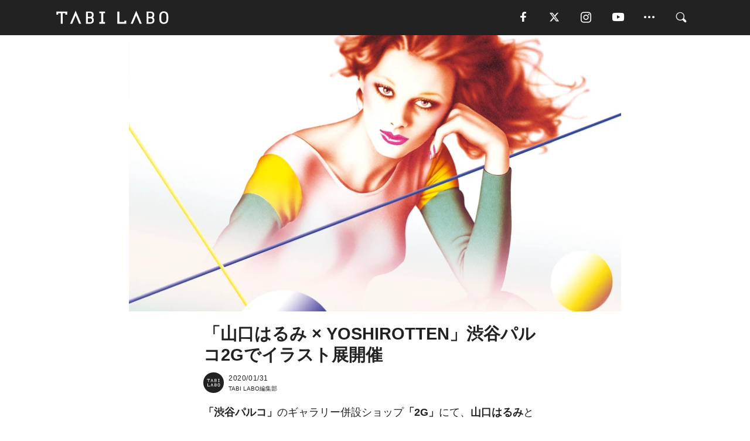

--- FILE ---
content_type: text/html; charset=utf-8
request_url: https://tabi-labo.com/293794/wt-parco-harumiswinter
body_size: 13731
content:
<!DOCTYPE html><html><head><meta charset="utf-8" /><meta content="IE=edge" http-equiv="X-UA-Compatible" /><meta content="width=device-width, initial-scale=1" name="viewport" /><meta content="「渋谷パルコ」のギャラリー併設ショップ「2G」にて、展覧会「HARUMI’S WINTER」が開催される。同展は、山口はるみの作品にYOSHIROTTENのアートディレクションが施される。" name="description" /><meta content="World Topics,渋谷パルコ,2G,山口はるみ,YOSHIROTTEN,イラスト,アート,TABILABO,旅ラボ" name="keywords" /><meta content="TABI LABO編集部" name="author" /><meta content="index,follow" name="robots" /><meta content="summary_large_image" name="twitter:card" /><meta content="@tabilabo_news" name="twitter:site" /><meta content="@tabilabo_news" name="twitter:creator" /><meta content="m7k499k84wp5ixxwhjnfe56tcrycg4" name="facebook-domain-verification" /><meta content="「山口はるみ × YOSHIROTTEN」渋谷パルコ2Gでイラスト展開催" property="og:title" /><meta content="article" property="og:type" /><meta content="https://image.tabi-labo.com/jp/206675/6188879073771520.jpg" property="og:image" /><meta content="https://tabi-labo.com/293794/wt-parco-harumiswinter" property="og:url" /><meta content="TABI LABO" property="og:site_name" /><meta content="「渋谷パルコ」のギャラリー併設ショップ「2G」にて、展覧会「HARUMI’S WINTER」が開催される。同展は、山口はるみの作品にYOSHIROTTENのアートディレクションが施される。" property="og:description" /><meta content="100001088962261" property="fb:admins" /><meta content="1655421248016810" property="fb:app_id" /><link href="https://img.tabi-labo.com/wp-content/uploads/2014/07/favicon.ico" rel="shortcut icon" /><link href="https://img.tabi-labo.com/wp-content/uploads/2014/07/home.gif" rel="apple-touch-icon" /><script async="" src="https://cdn.ampproject.org/v0.js"></script><script async="" custom-element="amp-instagram" src="https://cdn.ampproject.org/v0/amp-instagram-0.1.js"></script><script async="" src="https://www.googletagservices.com/tag/js/gpt.js"></script><script>var googletag = googletag || {};
googletag.cmd = googletag.cmd || [];</script><script>var tags_for_gam = "World Topics,渋谷パルコ,2G,山口はるみ,YOSHIROTTEN,イラスト,アート".split(',')
var pr_article_id = "".split(',')
googletag.cmd.push(function() {
  googletag.defineSlot('/73238597/tlweb-native-recommend-frame-1', ['fluid'], 'FrameAd1').addService(googletag.pubads());
  googletag.defineSlot('/73238597/tlweb-native-recommend-article-1', ['fluid'], 'ArticleAd1').addService(googletag.pubads());
  googletag.defineSlot('/73238597/tlweb-native-recommend-frame-2', ['fluid'], 'FrameAd2').addService(googletag.pubads());
  googletag.defineSlot('/73238597/tlweb-native-recommend-article-2', ['fluid'], 'ArticleAd2').addService(googletag.pubads());
  googletag.defineSlot('/73238597/tlweb-native-recommend-frame-3', ['fluid'], 'FrameAd3').addService(googletag.pubads());
  googletag.defineSlot('/73238597/tlweb-native-recommend-article-3', ['fluid'], 'ArticleAd3').addService(googletag.pubads());
  googletag.defineSlot('/73238597/tlweb-native-recommend-article-4', ['fluid'], 'ArticleAd4').addService(googletag.pubads());
  googletag.defineSlot('/73238597/tlweb-native-recommend-article-5', ['fluid'], 'ArticleAd5').addService(googletag.pubads());
  googletag.defineSlot('/73238597/tlweb-native-recommend-article-6', ['fluid'], 'ArticleAd6').addService(googletag.pubads());
  googletag.pubads().setTargeting('article_id', '293794');
  googletag.pubads().setTargeting('category', 'CULTURE');
  googletag.pubads().setTargeting('tag', tags_for_gam);
  googletag.pubads().setTargeting('pr_article_id', pr_article_id);
});</script><script>googletag.cmd.push(function() {
  googletag.pubads().setTargeting('gender', 'unknown');
  googletag.pubads().setTargeting('age', '');
});</script><script>var screen_size = window.innerWidth < 375 ? 'mobile-small' : window.innerWidth < 768 ? 'mobile' : window.innerWidth < 992 ? 'tablet' : 'pc'
googletag.cmd.push(function() {
  googletag.pubads().setTargeting('env', 'production');
  googletag.pubads().setTargeting('screen_size', screen_size);
  googletag.pubads().setTargeting('page', 'article');
  googletag.pubads().enableSingleRequest();
  googletag.enableServices();
});</script><link rel="stylesheet" href="//d1327e6qskmzf0.cloudfront.net/assets/application-22438996ad2db6e60d5bdc91ceeb703155c3e0521e64e30ba543361bea4c31fb.css" media="all" /><script async="true" src="https://ga.jspm.io/npm:es-module-shims@1.8.3/dist/es-module-shims.js"></script><script type="importmap" data-turbo-track="reload">{
  "imports": {
    "javascript/swiper": "//d1327e6qskmzf0.cloudfront.net/assets/javascript/swiper-cdef983c41f9b6bee83118439a8089f99a23472f27e2292a3ca13c3a09e2b26f.js",
    "app": "//d1327e6qskmzf0.cloudfront.net/assets/app-84d0543da040db226ccdebda36a6bbcc41ba4177bbf7c7fe445d9b312efdb67b.js",
    "article": "//d1327e6qskmzf0.cloudfront.net/assets/article-22c1fe190022e9bb7b322d5c65b06c7cd12a0d8fa371b1abe612e7239f1d767f.js",
    "article_list": "//d1327e6qskmzf0.cloudfront.net/assets/article_list-b9f4e016c0d8df140907b2caea11680f3baa8016fb6081e8e3a2ba2c05954a1f.js",
    "popup": "//d1327e6qskmzf0.cloudfront.net/assets/popup-6cc1fad5e92aa34dcb807f4e393701ffc2a520667ca43095d9863c06f813ad8f.js",
    "swiper_wrapper": "//d1327e6qskmzf0.cloudfront.net/assets/swiper_wrapper-7dc95419c46ef2bf953902df34135fbbbe17fa8562c79c31b7f8f5b33860e974.js"
  }
}</script><title>「山口はるみ × YOSHIROTTEN」渋谷パルコ2Gでイラスト展開催 | TABI LABO</title><script>var isBot = true;</script><script>var TopRecommendAreaIsAutoload = false
var BottomRecommendAreaIsAutoload = true
var RecommendAutoloadCondition = {
  buzz: {
    autoload: false,
    lessArticle: false,
  },
  bq: {
    autoload: false,
    lessArticle: false,
  },
  cs: {
    autoload: false,
    lessArticle: false,
  },
  v2: {
    autoload: true,
    lessArticle: false,
  }
}</script><script>_tl_uuid = null;
var cookies = document.cookie.split(';');
for(var i in cookies) {
  if(cookies[i].length > 56 && cookies[i].trim().substring(0, 8) === 'tl_uuid=') {
    var value = cookies[i].split('=')[1];
    _tl_uuid = value.substring(17, 49);
    break;
  }
}
_tl_ga4_params = {'tl_uuid': _tl_uuid};</script><script async="" src="https://www.googletagmanager.com/gtag/js?id=G-7GD8XVFL19"></script><script>window.dataLayer = window.dataLayer || [];
function gtag(){dataLayer.push(arguments);}
gtag('js', new Date());</script><script>(function(w,d,s,l,i){w[l]=w[l]||[];w[l].push({'gtm.start':
new Date().getTime(),event:'gtm.js'});var f=d.getElementsByTagName(s)[0],
j=d.createElement(s),dl=l!='dataLayer'?'&l='+l:'';j.async=true;j.src=
'//www.googletagmanager.com/gtm.js?id='+i+dl;f.parentNode.insertBefore(j,f);
})(window,document,'script','dataLayer','GTM-MKJ6XW');</script><script type="application/ld+json">{
  "@context": "https://schema.org",
  "@type": "NewsArticle",
  "mainEntityOfPage": {
    "@type": "WebPage",
    "@id": "https://tabi-labo.com/293794/wt-parco-harumiswinter"
  },
  "headline": "「山口はるみ × YOSHIROTTEN」渋谷パルコ2Gでイラスト展開催 | TABI LABO",
  "keywords": ["World Topics", "渋谷パルコ", "2G", "山口はるみ", "YOSHIROTTEN", "イラスト", "アート", "TABILABO", "旅ラボ"],
  "description": "「渋谷パルコ」のギャラリー併設ショップ「2G」にて、展覧会「HARUMI’S WINTER」が開催される。同展は、山口はるみの作品にYOSHIROTTENのアートディレクションが施される。",
  "image": {
    "@type": "ImageObject",
    "url": "https://image.tabi-labo.com/jp/206675/6188879073771520.jpg"
  },
  "dateCreated": "2020-01-23T18:01:12+09:00",
  "datePublished": "2020-01-31T19:00:00+09:00",
  "dateModified": "2021-05-12T04:08:07+09:00",
  "author": {
    "@type": "Person",
    "name": "TABI LABO編集部"
  },
  "creator": {
    "@type": "Person",
    "name": ["TABI LABO編集部"]
  },
  "publisher": {
    "@type": "Organization",
    "name": "TABI LABO",
    "sameAs": [
      "https://www.facebook.com/tabilabonews",
      "https://x.com/tabilabo_news",
      "https://www.instagram.com/tabilabo",
      "https://www.pinterest.jp/tabilabotokyo",
      "https://www.youtube.com/channel/UCosiTouV3orvNLj_mLwpxiA"
    ],
    "url": "https://tabi-labo.com/",
    "logo": {
      "@type": "ImageObject",
      "url": "https://d1327e6qskmzf0.cloudfront.net/images/tl_amp_logo.jpg",
      "width": 435,
      "height":60
    }
  },
  "video": {},
  "inLanguage": "ja_JP"
}</script><!--[if lt IE9]><script src="https://oss.maxcdn.com/html5shiv/3.7.2/html5shiv.min.js"></script><script src="https://oss.maxcdn.com/respond/1.4.2/respond.min.js"></script><![endif]--></head><body class="article" style=""><div class="mobile tablet"><div id="mobile-sidemenu"><ul class="mm-listview"><li class="mm-divider">TAG</li><li class="tags"><a class="tag-button" data-id="sidemenu_mobile_tag" data-label="world_topics" href="/feature/worldtopics"> World Topics</a><a class="tag-button" data-id="sidemenu_mobile_tag" data-label="way_of_life" href="/tag/%E7%94%9F%E3%81%8D%E6%96%B9">生き方</a><a class="tag-button" data-id="sidemenu_mobile_tag" data-label="overseas" href="/tag/%E6%B5%B7%E5%A4%96">海外</a><a class="tag-button" data-id="sidemenu_mobile_tag" data-label="recipe" href="/tag/%E3%83%AC%E3%82%B7%E3%83%94">レシピ</a><a class="tag-button" data-id="sidemenu_mobile_tag" data-label="fashion" href="/tag/%E3%83%95%E3%82%A1%E3%83%83%E3%82%B7%E3%83%A7%E3%83%B3">ファッション</a><a class="tag-button" data-id="sidemenu_mobile_tag" data-label="sweets" href="/tag/%E3%82%B9%E3%82%A4%E3%83%BC%E3%83%84">スイーツ</a><a class="tag-button" data-id="sidemenu_mobile_tag" data-label="art" href="/tag/%E3%82%A2%E3%83%BC%E3%83%88">アート</a><a class="tag-button" data-id="sidemenu_mobile_tag" data-label="interior" href="/tag/%E3%82%A4%E3%83%B3%E3%83%86%E3%83%AA%E3%82%A2">インテリア</a><a class="tag-button" data-id="sidemenu_mobile_tag" data-label="alcohol" href="/tag/%E3%81%8A%E9%85%92">お酒</a><a class="tag-button" data-id="sidemenu_mobile_tag" data-label="environment_issues" href="/tag/%E7%92%B0%E5%A2%83%E5%95%8F%E9%A1%8C">環境問題</a><a class="tag-button" data-id="sidemenu_mobile_tag" data-label="indoor_house_plants" href="/tag/%E8%A6%B3%E8%91%89%E6%A4%8D%E7%89%A9">観葉植物</a><a class="tag-button" data-id="sidemenu_mobile_tag" data-label="meditation" href="/tag/%E7%9E%91%E6%83%B3">瞑想</a><a class="tag-button" data-id="sidemenu_mobile_tag" data-label="gender" href="/tag/%E3%82%B8%E3%82%A7%E3%83%B3%E3%83%80%E3%83%BC">ジェンダー</a><a class="tag-button" data-id="sidemenu_mobile_tag" data-label="happiness" href="/tag/%E5%B9%B8%E3%81%9B">幸せ</a><a class="tag-button" data-id="sidemenu_mobile_tag" data-label="coffee" href="/tag/%E3%82%B3%E3%83%BC%E3%83%92%E3%83%BC">コーヒー</a><a class="tag-button" data-id="sidemenu_mobile_tag" data-label="stress" href="/tag/%E3%82%B9%E3%83%88%E3%83%AC%E3%82%B9">ストレス</a><a class="tag-button" data-id="sidemenu_mobile_tag" data-label="family" href="/tag/%E5%AE%B6%E6%97%8F">家族</a><a class="tag-button" data-id="sidemenu_mobile_tag" data-label="music" href="/tag/%E9%9F%B3%E6%A5%BD">音楽</a><a class="tag-button" data-id="sidemenu_mobile_tag" data-label="wine" href="/tag/%E3%83%AF%E3%82%A4%E3%83%B3">ワイン</a><a class="tag-button" data-id="sidemenu_mobile_tag" data-label="beer" href="/tag/%E3%83%93%E3%83%BC%E3%83%AB">ビール</a></li><li class="mm-divider">CATEGORY</li><li class="category"><a data-id="sidemenu_mobile_category" data-label="issue" href="/category/issue"><span>ISSUE</span></a></li><li class="category"><a data-id="sidemenu_mobile_category" data-label="well-being" href="/category/well-being"><span>WELL-BEING</span></a></li><li class="category"><a data-id="sidemenu_mobile_category" data-label="activity" href="/category/activity"><span>ACTIVITY</span></a></li><li class="category"><a data-id="sidemenu_mobile_category" data-label="love" href="/category/love"><span>LOVE</span></a></li><li class="category"><a data-id="sidemenu_mobile_category" data-label="culture" href="/category/culture"><span>CULTURE</span></a></li><li class="category"><a data-id="sidemenu_mobile_category" data-label="item" href="/category/item"><span>ITEM</span></a></li><li class="frame"><div class="contents-frame col-xs-12 embed"><a id="sidemenu_mobile_category_frame_new" href="/recent" data-id="sidemenu_mobile_category_frame" data-label="new">
<img src="https://image.tabi-labo.com/medium/jp/233759/6375204502634496.jpg" loading="lazy">
</a>

<a id="sidemenu_mobile_category_frame_ranking" href="/ranking" data-id="sidemenu_mobile_category_frame" data-label="ranking">
<img src="https://image.tabi-labo.com/medium/jp/233761/4850026249453568.jpg" loading="lazy">
</a></div></li><li class="mm-divider">FOLLOW</li><li class="follow"><a data-id="sidemenu_mobile_follow" data-label="facebook" href="https://www.facebook.com/tabilabonews/" rel="nofollow" target="_blank"><i class="tlc icon-facebook"></i></a></li><li class="follow"><a data-id="sidemenu_mobile_follow" data-label="twitter" href="https://x.com/intent/follow?screen_name=tabilabo_news" rel="nofollow" target="_blank"><i class="tlc icon-x"></i></a></li><li class="follow"><a data-id="sidemenu_mobile_follow" data-label="instagram" href="https://www.instagram.com/tabilabo/" rel="nofollow" target="_blank"><i class="tlc icon-instagram"></i></a></li><li class="follow"><a data-id="sidemenu_mobile_follow" data-label="youtube" href="https://www.youtube.com/channel/UCosiTouV3orvNLj_mLwpxiA" rel="nofollow" target="_blank"><i class="tlc icon-youtube"></i></a></li><li class="follow"><a data-id="sidemenu_mobile_follow" data-label="line" href="http://bit.ly/2iUk72I" rel="nofollow" target="_blank"><i class="tlc icon-line"></i></a></li><li class="follow"><a data-id="sidemenu_mobile_follow" data-label="mail" href="/page/newsletter" rel="nofollow"><i class="tlc icon-mail"></i></a></li><li class="mm-divider">ABOUT US</li><li class="aboutus-img"><a data-id="sidemenu_aboutus" data-label="recruit" href="https://new-standard.co.jp/careers" target="_blank"><img class="frame-img" loading="lazy" src="https://d3jks39y9qw246.cloudfront.net/medium/132566/43bc7af6bae90d09558dcdc2d3c5368f4b5eef6e.jpg" /></a></li><li class="aboutus"><a data-id="sidemenu_mobile_aboutus" href="https://tabi-labo.com/301274/who-we-are" rel="nofollow" target="_blank">「TABI LABO」とは</a></li><li class="aboutus"><a data-id="sidemenu_mobile_aboutus" href="https://new-standard.co.jp/about" rel="nofollow" target="_blank">会社概要</a></li><li class="aboutus"><a data-id="sidemenu_mobile_aboutus" href="https://share.hsforms.com/1CUdWoY8BRNaq-q6uabUPOwe8gba" rel="nofollow" target="_blank">広告掲載について</a></li><li class="aboutus"><a data-id="sidemenu_mobile_aboutus" href="/page/contact" rel="nofollow">お問い合わせ</a></li><li class="aboutus"><a data-id="sidemenu_mobile_aboutus" href="/page/terms-of-service" rel="nofollow">利用規約</a></li><li class="aboutus"><a data-id="sidemenu_mobile_aboutus" href="/page/privacy-policy" rel="nofollow">個人情報保護方針</a></li><li class="aboutus"><a data-id="sidemenu_mobile_aboutus" href="/page/contents-policy" rel="nofollow">コンテンツポリシー</a></li></ul></div><div id="mobile-sidemenu-close"></div></div><div id="mm-wrapper" style="; "><noscript><iframe height="0" src="//www.googletagmanager.com/ns.html?id=GTM-MKJ6XW" style="display:none;visibility:hidden" width="0"></iframe></noscript><div class="mmenu-fixed" id="header"><div class="content"><div class="mobile tablet menu"><a class="more" data-id="header" data-label="moible_menu" href="#mobile-sidemenu" id="mobile-sidemenu-icon"><span class="icon-bar"></span><span class="icon-bar"></span><span class="icon-bar"></span></a></div><div class="logo"><a data-id="header" data-label="logo" href="/"><img alt="TABI LABO" src="//d1327e6qskmzf0.cloudfront.net/images/tl_logo.svg" /></a></div><div class="mobile tablet menu"><a class="search" data-id="header" data-label="mobile_search" href="/search" rel="nofollow"><i class="tlc icon-search"></i></a></div><div class="pc menu"><a data-id="header" data-label="pc_facebook" href="https://www.facebook.com/tabilabonews/" rel="nofollow" target="_blank"><i class="tlc icon-facebook"></i></a><a data-id="header" data-label="pc_twitter" href="https://x.com/intent/follow?screen_name=tabilabo_news" rel="nofollow" target="_blank"><i class="tlc icon-x"></i></a><a data-id="header" data-label="pc_instagram" href="https://www.instagram.com/tabilabo/" rel="nofollow" target="_blank"><i class="tlc icon-instagram"></i></a><a data-id="header" data-label="pc_youtube" href="https://www.youtube.com/channel/UCosiTouV3orvNLj_mLwpxiA" rel="nofollow" target="_blank"><i class="tlc icon-youtube"></i></a><a class="more" data-id="header" data-label="pc_menu" href="#header-menu" id="pc-sidemenu-icon"><i class="tlc icon-option"></i></a><a data-id="header" data-label="pc_search" href="/search"><i class="tlc icon-search"></i></a></div></div></div><div id="header-menu"><div class="content"><div class="menu pull-right"><span class="close pull-right" id="header-menu-close">&times;</span><ul class="clearfix"><li class="top-menu"><a data-id="header_pc_menu" href="https://tabi-labo.com/301274/who-we-are" rel="nofollow" target="_blank">「TABI LABO」とは</a></li><li><a data-id="header_pc_menu" href="https://new-standard.co.jp/about" rel="nofollow" target="_blank">会社概要</a></li><li><a data-id="header_pc_menu" href="https://share.hsforms.com/1CUdWoY8BRNaq-q6uabUPOwe8gba" rel="nofollow" target="_blank">広告掲載について</a></li><li><a data-id="header_pc_menu" href="https://new-standard.co.jp/careers" rel="nofollow" target="_blank">募集・求人</a></li><li><a data-id="header_pc_menu" href="/page/contact" rel="nofollow">お問い合わせ</a></li><li><a data-id="header_pc_menu" href="/page/terms-of-service" rel="nofollow">利用規約</a></li><li><a data-id="header_pc_menu" href="/page/privacy-policy" rel="nofollow">個人情報保護方針</a></li><li><a data-id="header_pc_menu" href="/page/contents-policy" rel="nofollow">コンテンツポリシー</a></li></ul></div></div></div><div class="mac osx" id="container"><div class="col-xs-12 col-md-12" id="main" style=""><script>_tl_ga4_params = {
  'category': 'culture',
  'author': 'Riku Oshima',
  'post_date': '2020/01/31',
  'format': "通常記事",
  'tl_uuid': _tl_uuid,
};</script><header class="article-header" style=""><div class="main-image trimming trimming-16by9" style="background-image:url(&#39;https://image.tabi-labo.com/large/jp/206675/6188879073771520.jpg&#39;)"></div></header><article data-content-type="curation" style=""><div class="contents-container"><h1>「山口はるみ × YOSHIROTTEN」渋谷パルコ2Gでイラスト展開催</h1><div class="article-info"><div class="article-info-left"><div class="article-info-box"><div class="article-author"><a data-id="author" href="/author/tabilabo"><img class="author-img" alt="TABI LABO編集部" src="https://img.tabi-labo.com/wp-content/uploads/2016/06/tabilabokoushiki.jpg" /></a><div class="author-box"><div class="article-date"><time itemprop="dateCreated datePublished">2020/01/31</time></div>TABI LABO編集部</div></div></div></div><div class="article-info-right"></div></div><div class="contents"><div class="sentence"><p><strong>「渋谷パルコ」</strong>のギャラリー併設ショップ<strong>「2G」</strong>にて、<strong>山口はるみ</strong>と<strong>YOSHIROTTEN</strong>による<strong>コラボレーション展「HARUMI'S WINTER」</strong>が、<strong>3月1日（日）</strong>まで開催される。</p><p><strong>山口はるみ</strong>は、1969年に<strong>パルコ</strong>のオープン時の<strong>広告</strong>のイラストを手がけた<strong>アーティスト</strong>。彼女が描いた女性たち＝<strong>「Harumi Gals」</strong>は、高度経済成長期の女性たちが強く生きる姿を象徴しており、20世紀後半から現在に至るまで、人々を魅了し続けている。</p><p>そんな彼女の作品に幼少の頃から魅了されていた<strong>YOSHIROTTEN</strong>。昨年<strong>「ラジオエルメス」</strong>のアーティスティック・ディレクションでも話題になった彼が、山口の数々の作品にアートディレクションを施す。今回は、1970年代初頭から1980年代半ばにかけてパルコの広告のために<strong>描き下ろし</strong>たエアブラシによる<strong>イラストレーション作品</strong>を中心に展示。</p><p>それぞれ&ldquo;時代が生んだ&rdquo;アーティスト同士のふたり。どのように交差するのか、そのクリエイティブに期待が高まるばかりだ。</p></div><img src="https://image.tabi-labo.com/medium/jp/206498/6454489011716096.jpg" /><div class="credit"><span>©Harumi Yamaguchi, Yoshirotten Courtesy of YAR and NANZUKA</span></div><img src="https://image.tabi-labo.com/medium/jp/206499/5995646112759808.jpg" /><div class="credit"><span>©Harumi Yamaguchi, Yoshirotten Courtesy of YAR and NANZUKA</span></div><img src="https://image.tabi-labo.com/medium/jp/206501/4712469033385984.jpg" /><div class="credit"><span>©Harumi Yamaguchi, Yoshirotten Courtesy of YAR and NANZUKA</span></div><div class="sentence"><blockquote><p><strong>『HARUMI&rsquo;S WINTER』</strong><br />【期間】2020年1月25日(土)～3月1日(日)<br />【会場】NANZUKA 2G<br />【住所】東京都渋谷区宇田川町15-1 渋谷パルコ2F<br />【営業時間】10:00～21:00<br />【定休日】不定休</p></blockquote></div><div class="credit"><span>Top image: © </span>Harumi Yamaguchi, Yoshirotten Courtesy of YAR and NANZUKA</div></div></div><div class="article-footer pc"><div class="tag-box"><ul class="tags"><li class=" "><span class="tag-sharp"># </span><a class="tag-a" data-id="article_tag" data-label="World Topics" href="/tag/World%20Topics">World Topics</a></li><li class=" "><span class="tag-sharp"># </span><a class="tag-a" data-id="article_tag" data-label="渋谷パルコ" href="/tag/%E6%B8%8B%E8%B0%B7%E3%83%91%E3%83%AB%E3%82%B3">渋谷パルコ</a></li><li class=" "><span class="tag-sharp"># </span><a class="tag-a" data-id="article_tag" data-label="2G" href="/tag/2G">2G</a></li><li class=" "><span class="tag-sharp"># </span><a class="tag-a" data-id="article_tag" data-label="山口はるみ" href="/tag/%E5%B1%B1%E5%8F%A3%E3%81%AF%E3%82%8B%E3%81%BF">山口はるみ</a></li><li class=" "><span class="tag-sharp"># </span><a class="tag-a" data-id="article_tag" data-label="YOSHIROTTEN" href="/tag/YOSHIROTTEN">YOSHIROTTEN</a></li><li class=" "><span class="tag-sharp"># </span><a class="tag-a" data-id="article_tag" data-label="イラスト" href="/tag/%E3%82%A4%E3%83%A9%E3%82%B9%E3%83%88">イラスト</a></li><li class=" "><span class="tag-sharp"># </span><a class="tag-a" data-id="article_tag" data-label="アート" href="/tag/%E3%82%A2%E3%83%BC%E3%83%88">アート</a></li></ul></div></div><div class="article-feature-title"><a data-id="to_top" href="/">TABI LABO　この世界は、もっと広いはずだ。</a></div></article><div class="readmore" data-article-id="293794" data-article-title="「山口はるみ × YOSHIROTTEN」渋谷パルコ2Gでイラスト展開催"><div class="readmore-button"><a data-id="readmore" href="javascript:void(0)">続きを見る</a></div></div><div class="recommend-area"><div class="click-blocker"></div><div class="recommend-area-inner"><div class="type-recommend"><div class="contents-list-articles vertical clearfix "><div class="article-list vertical" data-log-id="recommend" data-send-impression-log=""><div class="list-box dfp-article col-xs-6" id="dfp-article-1"><div id="ArticleAd1"></div></div><div class="list-box col-xs-6"><span class="category-label"><a class="culture" data-label="CULTURE" href="/category/culture">CULTURE</a></span><a data-article-id="305476" data-id="recommend" data-label="article_305476" href="/305476/wt-parco-tanaami-akatsuka"><div class="list-image"><div class="trimming trimming-16by9"><amp-img alt="" height="9" layout="responsive" src="https://image.tabi-labo.com/medium/jp/255678/4637459046465536.jpg" width="16"></amp-img></div></div><div class="list-text"><div class="list-title">「田名網敬一+赤塚不二夫」のスペシャルコラボ展、1/21から渋谷パルコで開催なのだ！</div><div class="list-description pc">渋谷パルコ 4Fにて、赤塚不二夫とのスペシャルコラボによる田名網敬一の個展が1/21日～2/13まで開催される。<span class="post-date">2023/01/06</span></div></div></a></div><div class="list-box col-xs-6"><span class="category-label"><a class="activity" data-label="ACTIVITY" href="/category/activity">ACTIVITY</a></span><a data-article-id="299429" data-id="recommend" data-label="article_299429" href="/299429/wt-virtual-generation-pottery"><div class="list-image"><div class="trimming trimming-16by9"><amp-img alt="" height="9" layout="responsive" src="https://image.tabi-labo.com/medium/jp/232410/5407107197173760.jpg" width="16"></amp-img></div></div><div class="list-text"><div class="list-title">「仮想世界」がテーマ「ミレニアルズ陶芸家」によるグループ展</div><div class="list-description pc">1990年前後に生まれたミレニアルズ陶芸家3人によるグループ展「仮想世代陶芸 Virtual generation pottery」<span class="post-date">2021/02/27</span></div></div></a></div><div class="list-box col-xs-6"><span class="category-label"><a class="culture" data-label="CULTURE" href="/category/culture">CULTURE</a></span><a data-article-id="264826" data-id="recommend" data-label="article_264826" href="/264826/shishi-yamazaki"><div class="list-image"><div class="trimming trimming-16by9"><amp-img alt="" height="9" layout="responsive" src="https://d3jks39y9qw246.cloudfront.net/medium/31617/cf6834289cde53e573570f529e45ddcd6475fdde.jpg" width="16"></amp-img></div></div><div class="list-text"><div class="list-title">独特アニメーション女子「シシヤマザキ」の個展が渋谷パルコで開催！（6月10日〜）</div><div class="list-description pc">YUKIのミュージックビデオや、ルミネカードのCM映像などで広く知られるようになった彼女。もう知っている人も多いかもしれませんが、ここでは改めて。かいつま...<span class="post-date">2016/06/09</span></div></div></a></div><div class="list-box col-xs-6"><span class="category-label"><a class="activity" data-label="ACTIVITY" href="/category/activity">ACTIVITY</a></span><a data-article-id="294363" data-id="recommend" data-label="article_294363" href="/294363/kawaiicondom-05"><div class="list-image"><div class="trimming trimming-16by9"><amp-img alt="" height="9" layout="responsive" src="https://image.tabi-labo.com/medium/jp/209762/6526558697160704.jpg" width="16"></amp-img></div></div><div class="list-text"><div class="list-title">渋谷パルコ限定のレアコンドームを見つけた！</div><div class="list-description pc">渋谷パルコで「Condomania（コンドマニア）」限定のかわいいコンドームを見つけました。<span class="post-date">2020/03/21</span></div></div></a></div><div class="list-box dfp-article col-xs-6" id="dfp-article-2"><div id="ArticleAd2"></div></div></div></div><div class="contents-list-frame dfp-frame"><div class="contents-frame campaign dfp-frame"><div id="FrameAd1"></div></div></div><div class="contents-list-articles vertical clearfix "><div class="article-list vertical" data-log-id="new_article" data-send-impression-log="true"><div class="list-box col-xs-6"><span class="category-label"><a class="culture" data-label="CULTURE" href="/category/culture">CULTURE</a></span><a class=" unread" data-article-id="312142" data-id="new_article" data-image="https://image.tabi-labo.com/jp/281956/4762548471595008.jpg" data-label="article_312142" data-title="脳の老化は食事で遅らせられるのか──カロリー30％制限が示した科学的根拠" href="/312142/worldtrend-cutting-calories"><div class="list-image"><div class="trimming trimming-16by9"><amp-img alt="" height="9" layout="responsive" src="https://image.tabi-labo.com/medium/jp/281956/4762548471595008.jpg" width="16"></amp-img></div></div><div class="list-text"><div class="list-title">脳の老化は食事で遅らせられるのか──カロリー30％制限が示した科学的根拠</div><div class="list-description pc">カロリーを30％制限する食事が、アカゲザルの脳老化やミエリン低下を抑制する可能性が最新研究で判明。アルツハイマー病予防への示唆も紹介。<span class="post-date">2026/01/19</span></div></div></a></div><div class="list-box dfp-article col-xs-6" id="dfp-article-3"><div id="ArticleAd3"></div></div></div><div class="article-list vertical" data-log-id="recommend" data-send-impression-log=""><div class="list-box col-xs-6"><span class="category-label"><a class="culture" data-label="CULTURE" href="/category/culture">CULTURE</a></span><a data-article-id="308145" data-id="recommend" data-label="article_308145" href="/308145/wt-shibuya-parco-19692023"><div class="list-image"><div class="trimming trimming-16by9"><amp-img alt="" height="9" layout="responsive" src="https://image.tabi-labo.com/medium/jp/267090/5976847928000512.jpg" width="16"></amp-img></div></div><div class="list-text"><div class="list-title">広告業界の「予言」がここに──CMが芸術に昇華した瞬間。渋谷PARCOで傑作展が開催</div><div class="list-description pc">渋谷PARCOは1973年の開業から今年でちょうど50年を迎えた。それを記念したユニークな展示会が同店舗4階のPARCO MUSEUM TOKYOにて開催...<span class="post-date">2023/11/08</span></div></div></a></div><div class="list-box col-xs-6"><span class="category-label"><a class="culture" data-label="CULTURE" href="/category/culture">CULTURE</a></span><a data-article-id="292854" data-id="recommend" data-label="article_292854" href="/292854/wt-licue-and-sneakers"><div class="list-image"><div class="trimming trimming-16by9"><amp-img alt="" height="9" layout="responsive" src="https://image.tabi-labo.com/medium/jp/201839/5310963968376832.jpg" width="16"></amp-img></div></div><div class="list-text"><div class="list-title">「スニーカー専用」のクリーニング店が渋谷に出現！</div><div class="list-description pc">11月22日、洗濯代行・コインランドリーサービス「WASH&amp;FOLD」を運営する「株式会社アピッシュ」は新ブランド「Licue &amp; Sneakers」を新...<span class="post-date">2019/11/26</span></div></div></a></div><div class="list-box dfp-article col-xs-6" id="dfp-article-4"><div id="ArticleAd4"></div></div><div class="list-box col-xs-6"><span class="category-label"><a class="activity" data-label="ACTIVITY" href="/category/activity">ACTIVITY</a></span><a data-article-id="293113" data-id="recommend" data-label="article_293113" href="/293113/wt-wanderlust"><div class="list-image"><div class="trimming trimming-16by9"><amp-img alt="" height="9" layout="responsive" src="https://image.tabi-labo.com/medium/jp/203260/6292511031033856.jpg" width="16"></amp-img></div></div><div class="list-text"><div class="list-title">新たなスタートを切った渋谷パルコで蜷川実花ら豪華アーティストのグループ展開催！</div><div class="list-description pc">先月グランドオープンした新生・渋谷PARCO。その4階ギャラリースペース「PARCO MUSEUM TOKYO」で開催予定の「Wanderlust」につい...<span class="post-date">2019/12/12</span></div></div></a></div><div class="list-box col-xs-6"><span class="category-label"><a class="activity" data-label="ACTIVITY" href="/category/activity">ACTIVITY</a></span><a data-article-id="297199" data-id="recommend" data-label="article_297199" href="/297199/wt-sikajika-debut"><div class="list-image"><div class="trimming trimming-16by9"><amp-img alt="" height="9" layout="responsive" src="https://image.tabi-labo.com/medium/jp/222851/5138551733747712.jpg" width="16"></amp-img></div></div><div class="list-text"><div class="list-title">新進気鋭のブランド米「然然」がデビュー！「渋谷パルコ」でイベント開催</div><div class="list-description pc">新潟県・南魚沼産のコシヒカリを使用したブランド米「然然（しかじか）」がデビュー。それを記念したポップアップイベントが、9月18日（金）〜23日（水）に「渋...<span class="post-date">2020/09/18</span></div></div></a></div><div class="list-box col-xs-6"><span class="category-label"><a class="activity" data-label="ACTIVITY" href="/category/activity">ACTIVITY</a></span><a data-article-id="297296" data-id="recommend" data-label="article_297296" href="/297296/wt-pond-shibuya-parco"><div class="list-image"><div class="trimming trimming-16by9"><amp-img alt="" height="9" layout="responsive" src="https://image.tabi-labo.com/medium/jp/223313/6589772847906816.jpg" width="16"></amp-img></div></div><div class="list-text"><div class="list-title">「渋谷パルコ」にクリエイターが集まるカルチャーの祭典「P.O.N.D」開催</div><div class="list-description pc">渋谷カルチャーの発信地「渋谷PARCO」にて、パルコが手がけるカルチャーイベント「P.O.N.D.」が10月16日より開催。アート、ファッション、音楽、演...<span class="post-date">2020/10/02</span></div></div></a></div></div></div><div class="contents-list-frame dfp-frame"><div class="contents-frame campaign dfp-frame"><div id="FrameAd2"></div></div></div><div class="contents-list-articles vertical clearfix "><div class="article-list vertical" data-log-id="new_article" data-send-impression-log="true"><div class="list-box col-xs-6"><span class="category-label"><a class="issue" data-label="ISSUE" href="/category/issue">ISSUE</a></span><a class=" unread" data-article-id="312177" data-id="new_article" data-image="https://image.tabi-labo.com/jp/282060/6047896757600256.jpg" data-label="article_312177" data-title="Z世代の日記ブームで再燃、26周年の白い文庫本マイブックが13万部を突破" href="/312177/mybooktwentyfifthboom"><div class="list-image"><div class="trimming trimming-16by9"><amp-img alt="" height="9" layout="responsive" src="https://image.tabi-labo.com/medium/jp/282060/6047896757600256.jpg" width="16"></amp-img></div><span class="new"></span></div><div class="list-text"><div class="list-title">Z世代の日記ブームで再燃、26周年の白い文庫本マイブックが13万部を突破</div><div class="list-description pc">新潮社の『マイブック』2026年版が13万部を突破した。日付と曜日だけの白い文庫本で、Z世代の日記ブームを背景に人気が再燃<span class="post-date">2026/01/20</span></div></div></a></div><div class="list-box dfp-article col-xs-6" id="dfp-article-5"><div id="ArticleAd5"></div></div></div><div class="article-list vertical" data-log-id="recommend" data-send-impression-log=""><div class="list-box col-xs-6"><span class="category-label"><a class="item" data-label="ITEM" href="/category/item">ITEM</a></span><a data-article-id="297863" data-id="recommend" data-label="article_297863" href="/297863/wt-parco-relax"><div class="list-image"><div class="trimming trimming-16by9"><amp-img alt="" height="9" layout="responsive" src="https://image.tabi-labo.com/medium/jp/226117/6186704763355136.jpg" width="16"></amp-img></div></div><div class="list-text"><div class="list-title">「渋谷パルコ」と伝説のカルチャー誌『relax』がコラボ。限定復刊号が登場</div><div class="list-description pc">「渋谷パルコ」とカルチャー誌『relax（リラックス）』がコラボ。オープン1周年を記念して、復刊号「渋谷とパルコ」が刊行される。<span class="post-date">2020/11/12</span></div></div></a></div><div class="list-box col-xs-6"><span class="category-label"><a class="activity" data-label="ACTIVITY" href="/category/activity">ACTIVITY</a></span><a data-article-id="293206" data-id="recommend" data-label="article_293206" href="/293206/schmatz-mmk"><div class="list-image"><div class="trimming trimming-16by9"><amp-img alt="" height="9" layout="responsive" src="https://image.tabi-labo.com/medium/jp/203895/5274309039751168.jpg" width="16"></amp-img></div></div><div class="list-text"><div class="list-title">渋谷でしか飲めない、キラキラ光る「グリッタービール」って、どーなんよ？</div><div class="list-description pc">今回は渋谷PARCOにある「SCHMATZ」のグリッタービール。このお店でしか味わえないキラキラ光るビールがあるそう。なになに、気になる〜！SNSで人気の...<span class="post-date">2019/12/18</span></div></div></a></div><div class="list-box dfp-article col-xs-6" id="dfp-article-6"><div id="ArticleAd6"></div></div><div class="list-box col-xs-6"><span class="category-label"><a class="activity" data-label="ACTIVITY" href="/category/activity">ACTIVITY</a></span><a data-article-id="295491" data-id="recommend" data-label="article_295491" href="/295491/wt-virtualshibuya-5g"><div class="list-image"><div class="trimming trimming-16by9"><amp-img alt="" height="9" layout="responsive" src="https://image.tabi-labo.com/medium/jp/215496/5967761171808256.jpg" width="16"></amp-img></div></div><div class="list-text"><div class="list-title">渋谷区公認、配信プラットフォーム「バーチャル渋谷」でカルチャーの火は灯り続ける！</div><div class="list-description pc">渋谷らしいコンテンツを発信する渋谷区公認の配信プラットフォーム「バーチャル渋谷」が仮想空間上に5/19オープン。<span class="post-date">2020/05/24</span></div></div></a></div><div class="list-box col-xs-6"><span class="category-label"><a class="culture" data-label="CULTURE" href="/category/culture">CULTURE</a></span><a data-article-id="306627" data-id="recommend" data-label="article_306627" href="/306627/wt-your-dog-going-to-be-an-art"><div class="list-image"><div class="trimming trimming-16by9"><amp-img alt="" height="9" layout="responsive" src="https://image.tabi-labo.com/medium/jp/261288/4994458330333184.jpg" width="16"></amp-img></div></div><div class="list-text"><div class="list-title">愛犬をアートに！「EIJI TAMURA DOG ART EXHIBITION」渋谷にて開催</div><div class="list-description pc">日本各地やニューヨークを拠点に活躍するドッグアーティストのEIJI TAMURAによるカラフルでオシャレな愛犬アートが並ぶエキシビション。世界に一つ、あな...<span class="post-date">2023/05/18</span></div></div></a></div><div class="list-box col-xs-6"><span class="category-label"><a class="culture" data-label="CULTURE" href="/category/culture">CULTURE</a></span><a data-article-id="305537" data-id="recommend" data-label="article_305537" href="/305537/wt-skygallery-me"><div class="list-image"><div class="trimming trimming-16by9"><amp-img alt="" height="9" layout="responsive" src="https://image.tabi-labo.com/medium/jp/256033/6008693457944576.jpg" width="16"></amp-img></div></div><div class="list-text"><div class="list-title">現代アートチーム「目 [mé]」の企画展、渋谷で開催中</div><div class="list-description pc">現代アートチーム「目 [mé]」による企画展「SKY GALLERY EXHIBITION SERIES vol.5『目 [mé]』」が開催中。<span class="post-date">2023/01/13</span></div></div></a></div></div></div><div class="contents-list-frame dfp-frame"><div class="contents-frame campaign dfp-frame"><div id="FrameAd3"></div></div></div><div class="contents-list-articles vertical clearfix "><div class="article-list vertical" data-log-id="recommend" data-send-impression-log=""><div class="list-box col-xs-6"><span class="category-label"><a class="activity" data-label="ACTIVITY" href="/category/activity">ACTIVITY</a></span><a data-article-id="299401" data-id="recommend" data-label="article_299401" href="/299401/wt-feelaloha-by-lanilani"><div class="list-image"><div class="trimming trimming-16by9"><amp-img alt="" height="9" layout="responsive" src="https://image.tabi-labo.com/medium/jp/232116/4630100167360512.jpg" width="16"></amp-img></div></div><div class="list-text"><div class="list-title">サステイナブルに日本とハワイ繋ぐ場所「FEEL ALOHA presented by LaniLani」がオープン</div><div class="list-description pc">日本初のSDGsを主テーマにしたハワイのアンテナショップ「FEEL ALOHA presented by LaniLani」が渋谷マルイ3Fに今月18日（...<span class="post-date">2021/02/23</span></div></div></a></div><div class="list-box col-xs-6"><span class="category-label"><a class="love" data-label="LOVE" href="/category/love">LOVE</a></span><a data-article-id="302017" data-id="recommend" data-label="article_302017" href="/302017/wt-marriageforall"><div class="list-image"><div class="trimming trimming-16by9"><amp-img alt="" height="9" layout="responsive" src="https://image.tabi-labo.com/medium/jp/243892/5262670271873024.jpg" width="16"></amp-img></div></div><div class="list-text"><div class="list-title">「夫婦」じゃなくて「ふうふ」。愛し合うすべての2人を祝う「イラスト展」が表参道で開催中</div><div class="list-description pc">すべてセクシャリティの「ふうふ」を祝福するイラスト展が「東急プラザ表参道原宿」にて12月25日（土）まで開催中。<span class="post-date">2021/11/29</span></div></div></a></div><div class="list-box col-xs-6"><span class="category-label"><a class="culture" data-label="CULTURE" href="/category/culture">CULTURE</a></span><a data-article-id="293514" data-id="recommend" data-label="article_293514" href="/293514/wt-comingsoon-baodao"><div class="list-image"><div class="trimming trimming-16by9"><amp-img alt="" height="9" layout="responsive" src="https://image.tabi-labo.com/medium/jp/205482/5643216598597632.jpg" width="16"></amp-img></div></div><div class="list-text"><div class="list-title">元「テラハ」メンバー松㟢翔平による「台湾イベント」1月18日〜渋谷パルコで開催！</div><div class="list-description pc">「テラスハウス」の元メンバー松㟢翔平氏によるポップアップイベント「宝島 BAODAO -Taiwan Souvenir Shop」が、今月18日〜23日に...<span class="post-date">2020/01/17</span></div></div></a></div><div class="list-box col-xs-6"><span class="category-label"><a class="activity" data-label="ACTIVITY" href="/category/activity">ACTIVITY</a></span><a data-article-id="293675" data-id="recommend" data-label="article_293675" href="/293675/wt-gaku"><div class="list-image"><div class="trimming trimming-16by9"><amp-img alt="" height="9" layout="responsive" src="https://image.tabi-labo.com/medium/jp/206649/4534408983871488.jpg" width="16"></amp-img></div></div><div class="list-text"><div class="list-title">今春「渋谷パルコ」9階に開校！10代のためのクリエイティブスクール「GAKU」</div><div class="list-description pc">渋谷カルチャーの中心である新生「渋谷PARCO」の9階に、今年4月、10代のための新たなクリエイティブの学び舎「GAKU」が開校。<span class="post-date">2020/01/30</span></div></div></a></div><div class="list-box col-xs-6"><span class="category-label"><a class="culture" data-label="CULTURE" href="/category/culture">CULTURE</a></span><a data-article-id="293669" data-id="recommend" data-label="article_293669" href="/293669/wt-bootemporary"><div class="list-image"><div class="trimming trimming-16by9"><amp-img alt="" height="9" layout="responsive" src="https://image.tabi-labo.com/medium/jp/205721/5817058352693248.jpg" width="16"></amp-img></div></div><div class="list-text"><div class="list-title">5年ぶり「MOTASWORKS」の個展が渋谷で開催中。2/2まで！</div><div class="list-description pc">アートユニット「MOTASWORKS」の個展「BOOTEMPORARY」が「JOURNAL STANDARD FURNITURE 神南店」で開催中。額装さ...<span class="post-date">2020/01/21</span></div></div></a></div><div class="list-box col-xs-6"><span class="category-label"><a class="activity" data-label="ACTIVITY" href="/category/activity">ACTIVITY</a></span><a data-article-id="294250" data-id="recommend" data-label="article_294250" href="/294250/wt-holidayboileau-pop-up"><div class="list-image"><div class="trimming trimming-16by9"><amp-img alt="" height="9" layout="responsive" src="https://image.tabi-labo.com/medium/jp/208678/5153220724785152.jpg" width="16"></amp-img></div></div><div class="list-text"><div class="list-title">「渋谷パルコ」に日本初登場！ラグジュアリー誌から生まれた「ホリデイ ボワロ」のPOP-UP STORE</div><div class="list-description pc">パリで復活したラグジュアリートラベル雑誌「ホリディ・マガジン」の世界観から生まれたアパレルコレクション「ホリデイ・ボワロ」日本初POP-UP STOREが...<span class="post-date">2020/02/29</span></div></div></a></div></div></div><div class="readmore-articles" data-url="/api/v1/recommend/293794/articles?" id="recommend-viewmore"><div class="readmore-button"><a href="javascript:void(0)" id="recommend-viewmore-button">関連する記事をもっと見る</a></div></div></div><script async="async" crossorigin="anonymous" src="https://pagead2.googlesyndication.com/pagead/js/adsbygoogle.js?client=ca-pub-5908474222798293"></script><ins class="adsbygoogle" data-ad-client="ca-pub-5908474222798293" data-ad-format="fluid" data-ad-layout-key="-6m+e5+14-4i+9g" data-ad-slot="3738579581" style="display:block"></ins><script>(adsbygoogle = window.adsbygoogle || []).push({});</script><div class="tl-user-recommend-articles-container type-user-recommend hidden"><h4 class="recommend-area-inner-lead">FOR YOU</h4><div class="contents-list-articles vertical clearfix" data-alter-url="/api/v1/buzz/293794/10/articles?" data-url="/api/v1/tl_user_recommend_articles?type=v2" id="tl-recommend"></div><div class="contents-list-articles vertical clearfix" data-pagination="false" data-url="/api/v1/tl_user_recommend_articles?type=v2" id="recommend-autoloading"></div></div></div></div><script async="true" type="module">import "article"
import "article_list"</script><div data-content-id="293794" data-content-type="article" id="popup"><div class="popup-overlay"><div class="popup-container"><div class="close-modal" id="popup-close"><div></div></div><div id="popup-contents"></div></div></div><script async="true" type="module">import "popup"</script></div></div></div><div class="hidden" id="footer"><div class="footer-tl-logo"><a data-id="footer" data-label="tl_logo" href="/"><img alt="TABI LABO" src="//d1327e6qskmzf0.cloudfront.net/images/tl_logo.svg" /></a></div><div class="footer-container"><div class="footer-title section-title">OTHER</div><div class="footer-contents footer-contents-flex"><div class="footer-box"><div class="footer-content-title section-title pc tablet">MEDIA</div><a data-id="footer" data-image="https://image.tabi-labo.com/small/jp/212228/5277666898870272.jpg" data-label="be" href="https://tabi-labo.com/feature/Beeeee" target="_blank"><img class="footer-image" alt="be" loading="lazy" src="https://image.tabi-labo.com/small/jp/212228/5277666898870272.jpg" /></a></div><div class="footer-box"><div class="footer-content-title section-title pc tablet">MEDIA</div><a data-id="footer" data-image="https://image.tabi-labo.com/small/jp/169726/4786969775177728.jpg" data-label="local" href="https://tabi-labo.com/feature/local" target="_blank"><img class="footer-image" alt="local" loading="lazy" src="https://image.tabi-labo.com/small/jp/169726/4786969775177728.jpg" /></a></div><div class="footer-box"><div class="footer-content-title section-title pc tablet">VIDEO</div><a data-id="footer" data-image="https://image.tabi-labo.com/small/jp/169725/4600725581594624.jpg" data-label="go" href="https://tabi-labo.com/feature/go" target="_blank"><img class="footer-image" alt="go" loading="lazy" src="https://image.tabi-labo.com/small/jp/169725/4600725581594624.jpg" /></a></div><div class="footer-box"><div class="footer-content-title section-title pc tablet">VIDEO</div><a data-id="footer" data-image="https://image.tabi-labo.com/small/jp/169724/5417575261405184.jpg" data-label="takibito" href="https://tabi-labo.com/feature/takibito" target="_blank"><img class="footer-image" alt="takibito" loading="lazy" src="https://image.tabi-labo.com/small/jp/169724/5417575261405184.jpg" /></a></div><div class="footer-box"><div class="footer-content-title section-title pc tablet">EVENT</div><a data-id="footer" data-image="https://image.tabi-labo.com/small/jp/169727/6391887871082496.jpg" data-label="bpm" href="https://bpm-tokyo.com/#event" target="_blank"><img class="footer-image" alt="bpm" loading="lazy" src="https://image.tabi-labo.com/small/jp/169727/6391887871082496.jpg" /></a></div></div></div><div class="follow-button-container follow-button-in-footer"><div class="follow-button-content"><div class="sns"><div class="follow-intro">FOLLOW US</div><div class="follow-title">TABI LABOの最新記事をCHECK!</div><div class="footer-icons"><a data-id="footer" data-label="facebook" href="https://www.facebook.com/tabilabonews/" rel="nofollow" target="_blank"><i class="tlc icon-facebook"></i></a><a data-id="footer" data-label="twitter" href="https://x.com/intent/follow?screen_name=tabilabo_news" rel="nofollow" target="_blank"><i class="tlc icon-x"></i></a><a data-id="footer" data-label="instagram" href="https://www.instagram.com/tabilabo/" rel="nofollow" target="_blank"><i class="tlc icon-instagram"></i></a><a data-id="footer" data-label="youtube" href="https://www.youtube.com/channel/UCosiTouV3orvNLj_mLwpxiA" rel="nofollow" target="_blank"><i class="tlc icon-youtube"></i></a><a data-id="footer" data-label="line" href="http://bit.ly/2iUk72I" rel="nofollow" target="_blank"><i class="tlc icon-line"></i></a></div></div><div class="mail"><div class="follow-intro">JOIN US</div><div class="follow-title">1日1通、メールで新着情報をCHECK!</div><a href="/page/newsletter" rel="nofollow" target="_blank">詳しくはコチラ ></a><form action="https://tabi-labo.us10.list-manage.com/subscribe/post" method="post"><input name="u" type="hidden" value="38a8431a935e286251b450c79" /><input name="id" type="hidden" value="a99eb647b9" /><input autocapitalize="off" autocorrect="off" class="mail-form form-control" id="MERGE0" name="MERGE0" placeholder="Mail address" size="25" type="email" value="" /><div aria-hidden="true" style="position: absolute; left: -5000px;"><input name="b_38a8431a935e286251b450c79_a99eb647b9" tabindex="-1" type="text" value="" /></div><input name="DEVICE" type="hidden" value="PC・Tablet" /><input checked="" id="mce-group[7]-7-1" name="group[7][2]" style="display:none;" type="checkbox" value="2" /><input class="mail-form-submit form-control" type="submit" value="GO" /></form><div class="clearfix"></div></div></div></div></div><div class="mobile tablet mmenu-fixed" id="footer-menu"><div class="footer-box" id="footer-category"><ul><li class="category col-xs-6"><a data-id="footermenu_category" data-label="issue" href="/category/issue"><span>ISSUE</span></a></li><li class="category col-xs-6"><a data-id="footermenu_category" data-label="well-being" href="/category/well-being"><span>WELL-BEING</span></a></li><li class="category col-xs-6"><a data-id="footermenu_category" data-label="activity" href="/category/activity"><span>ACTIVITY</span></a></li><li class="category col-xs-6"><a data-id="footermenu_category" data-label="love" href="/category/love"><span>LOVE</span></a></li><li class="category col-xs-6"><a data-id="footermenu_category" data-label="culture" href="/category/culture"><span>CULTURE</span></a></li><li class="category col-xs-6"><a data-id="footermenu_category" data-label="item" href="/category/item"><span>ITEM</span></a></li></ul></div><div id="footer-menu-list"><ul><li><a data-id="footer_def" data-label="home" href="/" id="footer-menu-home"><i class="tlc icon-home"></i>HOME</a></li><li><a data-id="footer_def" data-label="category" href="javascript:void(0)" id="footer-menu-category"><i class="tlc icon-category"></i>CATEGORY</a></li><li><a data-id="footer_def" data-label="ranking" href="/ranking" id="footer-menu-ranking"><i class="tlc icon-ranking"></i>RANKING</a></li><li><a data-id="footer_def" data-label="search" href="/search" id="footer-menu-search"><i class="tlc icon-search"></i>SEARCH</a></li></ul></div></div><script>if (document.querySelectorAll('.dfp-article').length > 0 || document.querySelectorAll('.dfp-frame').length > 0) {
  googletag.cmd.push(() => {
    googletag.display('ArticleAd1');
    googletag.display('FrameAd1');
  });
}</script><script async="true" type="module">import "app"</script><script>gtag('config', 'G-7GD8XVFL19', _tl_ga4_params);</script><div id="fb-root"></div><script>(function(d, s, id) {
  var js, fjs = d.getElementsByTagName(s)[0];
  if (d.getElementById(id)) return;
  js = d.createElement(s); js.id = id;
  js.async = true;
  js.src = "//connect.facebook.net/ja_JP/sdk.js#xfbml=1&version=v2.7";
  fjs.parentNode.insertBefore(js, fjs);
}(document, 'script', 'facebook-jssdk'));</script></div></body></html>

--- FILE ---
content_type: text/html; charset=utf-8
request_url: https://www.google.com/recaptcha/api2/aframe
body_size: 249
content:
<!DOCTYPE HTML><html><head><meta http-equiv="content-type" content="text/html; charset=UTF-8"></head><body><script nonce="9rLkEFpzOzvRsHoiHGqTrA">/** Anti-fraud and anti-abuse applications only. See google.com/recaptcha */ try{var clients={'sodar':'https://pagead2.googlesyndication.com/pagead/sodar?'};window.addEventListener("message",function(a){try{if(a.source===window.parent){var b=JSON.parse(a.data);var c=clients[b['id']];if(c){var d=document.createElement('img');d.src=c+b['params']+'&rc='+(localStorage.getItem("rc::a")?sessionStorage.getItem("rc::b"):"");window.document.body.appendChild(d);sessionStorage.setItem("rc::e",parseInt(sessionStorage.getItem("rc::e")||0)+1);localStorage.setItem("rc::h",'1768879780849');}}}catch(b){}});window.parent.postMessage("_grecaptcha_ready", "*");}catch(b){}</script></body></html>